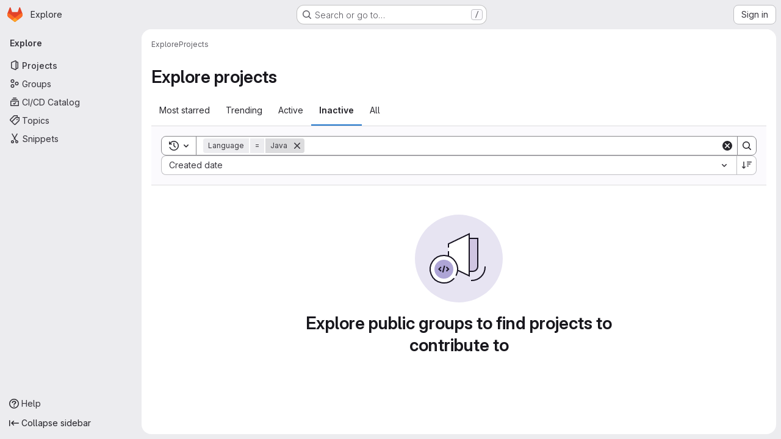

--- FILE ---
content_type: text/javascript; charset=utf-8
request_url: https://gitlab.finsa.it/assets/webpack/runtime.1f36aeed.bundle.js
body_size: 9108
content:
!function(e){function l(l){for(var c,t,f=l[0],o=l[1],s=l[2],b=l[3]||[],i=0,p=[];i<f.length;i++)t=f[i],Object.prototype.hasOwnProperty.call(h,t)&&h[t]&&p.push(h[t][0]),h[t]=0;for(c in o)Object.prototype.hasOwnProperty.call(o,c)&&(e[c]=o[c]);for(n&&n(l),r.push.apply(r,b);p.length;)p.shift()();return d.push.apply(d,s||[]),a()}function a(){for(var e,l=0;l<d.length;l++){for(var a=d[l],c=!0,o=1;o<a.length;o++){var s=a[o];0!==h[s]&&(c=!1)}c&&(d.splice(l--,1),e=f(f.s=a[0]))}return 0===d.length&&(r.forEach((function(e){if(void 0===h[e]){h[e]=null;var l=document.createElement("link");f.nc&&l.setAttribute("nonce",f.nc),l.rel="prefetch",l.as="script",l.href=t(e),document.head.appendChild(l)}})),r.length=0),e}var c={},h={runtime:0},d=[],r=[];function t(e){return f.p+""+({initInviteMembersModal:"initInviteMembersModal",gfm_json_table:"gfm_json_table",katex:"katex",IssuablePopoverBundle:"IssuablePopoverBundle","vendors-initGFMInput":"vendors-initGFMInput",initGFMInput:"initGFMInput",echarts:"echarts",glql:"glql",hello:"hello",initInviteMembersTrigger:"initInviteMembersTrigger",prosemirror:"prosemirror","vendors-content_editor-gfm_copy_extra":"vendors-content_editor-gfm_copy_extra","vendors-gfm_copy_extra-shortcutsBundle":"vendors-gfm_copy_extra-shortcutsBundle",gfm_copy_extra:"gfm_copy_extra",shortcutsBundle:"shortcutsBundle","vendors-indexed_db_persistent_storage":"vendors-indexed_db_persistent_storage",indexed_db_persistent_storage:"indexed_db_persistent_storage","vendors-openapi":"vendors-openapi",statusModalBundle:"statusModalBundle","vendors-global_search_modal":"vendors-global_search_modal",global_search_modal:"global_search_modal",organization_switcher:"organization_switcher","vendors-whatsNewApp":"vendors-whatsNewApp",whatsNewApp:"whatsNewApp","vendors-search_settings":"vendors-search_settings",search_settings:"search_settings","hl-abnf":"hl-abnf","hl-accesslog":"hl-accesslog","hl-actionscript":"hl-actionscript","hl-ada":"hl-ada","hl-angelscript":"hl-angelscript","hl-apache":"hl-apache","hl-applescript":"hl-applescript","hl-arcade":"hl-arcade","hl-arduino":"hl-arduino","hl-armasm":"hl-armasm","hl-asciidoc":"hl-asciidoc","hl-aspectj":"hl-aspectj","hl-autohotkey":"hl-autohotkey","hl-autoit":"hl-autoit","hl-avrasm":"hl-avrasm","hl-awk":"hl-awk","hl-axapta":"hl-axapta","hl-bash":"hl-bash","hl-basic":"hl-basic","hl-bnf":"hl-bnf","hl-brainfuck":"hl-brainfuck","hl-c":"hl-c","hl-cal":"hl-cal","hl-capnproto":"hl-capnproto","hl-ceylon":"hl-ceylon","hl-clean":"hl-clean","hl-clojure":"hl-clojure","hl-clojure-repl":"hl-clojure-repl","hl-cmake":"hl-cmake","hl-codeowners":"hl-codeowners","hl-coffeescript":"hl-coffeescript","hl-coq":"hl-coq","hl-cos":"hl-cos","hl-cpp":"hl-cpp","hl-crmsh":"hl-crmsh","hl-crystal":"hl-crystal","hl-csharp":"hl-csharp","hl-csp":"hl-csp","hl-css":"hl-css","hl-d":"hl-d","hl-dart":"hl-dart","hl-delphi":"hl-delphi","hl-diff":"hl-diff","hl-django":"hl-django","hl-dns":"hl-dns","hl-dockerfile":"hl-dockerfile","hl-dos":"hl-dos","hl-dsconfig":"hl-dsconfig","hl-dts":"hl-dts","hl-dust":"hl-dust","hl-ebnf":"hl-ebnf","hl-elixir":"hl-elixir","hl-elm":"hl-elm","hl-erb":"hl-erb","hl-erlang":"hl-erlang","hl-erlang-repl":"hl-erlang-repl","hl-excel":"hl-excel","hl-fix":"hl-fix","hl-flix":"hl-flix","hl-fortran":"hl-fortran","hl-fsharp":"hl-fsharp","hl-gams":"hl-gams","hl-gauss":"hl-gauss","hl-gcode":"hl-gcode","hl-gherkin":"hl-gherkin","hl-gleam":"hl-gleam","hl-glimmer":"hl-glimmer","hl-glsl":"hl-glsl","hl-go":"hl-go","hl-golo":"hl-golo","hl-gradle":"hl-gradle","hl-groovy":"hl-groovy","hl-haml":"hl-haml","hl-handlebars":"hl-handlebars","hl-haskell":"hl-haskell","hl-haxe":"hl-haxe","hl-hcl":"hl-hcl","hl-hsp":"hl-hsp","hl-http":"hl-http","hl-hy":"hl-hy","hl-inform7":"hl-inform7","hl-ini":"hl-ini","hl-irpf90":"hl-irpf90","hl-java":"hl-java","hl-javascript":"hl-javascript","hl-jboss-cli":"hl-jboss-cli","hl-json":"hl-json","hl-julia":"hl-julia","hl-julia-repl":"hl-julia-repl","hl-kotlin":"hl-kotlin","hl-lasso":"hl-lasso","hl-latex":"hl-latex","hl-ldif":"hl-ldif","hl-leaf":"hl-leaf","hl-less":"hl-less","hl-lisp":"hl-lisp","hl-livecodeserver":"hl-livecodeserver","hl-livescript":"hl-livescript","hl-llvm":"hl-llvm","hl-lsl":"hl-lsl","hl-lua":"hl-lua","hl-makefile":"hl-makefile","hl-markdown":"hl-markdown","hl-matlab":"hl-matlab","hl-mel":"hl-mel","hl-mercury":"hl-mercury","hl-mipsasm":"hl-mipsasm","hl-mizar":"hl-mizar","hl-mojolicious":"hl-mojolicious","hl-monkey":"hl-monkey","hl-moonscript":"hl-moonscript","hl-n1ql":"hl-n1ql","hl-nestedtext":"hl-nestedtext","hl-nginx":"hl-nginx","hl-nim":"hl-nim","hl-nix":"hl-nix","hl-node-repl":"hl-node-repl","hl-nsis":"hl-nsis","hl-objectivec":"hl-objectivec","hl-ocaml":"hl-ocaml","hl-openscad":"hl-openscad","hl-oxygene":"hl-oxygene","hl-parser3":"hl-parser3","hl-perl":"hl-perl","hl-pf":"hl-pf","hl-pgsql":"hl-pgsql","hl-php":"hl-php","hl-php-template":"hl-php-template","hl-plaintext":"hl-plaintext","hl-pony":"hl-pony","hl-powershell":"hl-powershell","hl-processing":"hl-processing","hl-profile":"hl-profile","hl-prolog":"hl-prolog","hl-properties":"hl-properties","hl-protobuf":"hl-protobuf","hl-puppet":"hl-puppet","hl-purebasic":"hl-purebasic","hl-python":"hl-python","hl-python-repl":"hl-python-repl","hl-q":"hl-q","hl-qml":"hl-qml","hl-r":"hl-r","hl-reasonml":"hl-reasonml","hl-rib":"hl-rib","hl-roboconf":"hl-roboconf","hl-routeros":"hl-routeros","hl-rsl":"hl-rsl","hl-ruby":"hl-ruby","hl-ruleslanguage":"hl-ruleslanguage","hl-rust":"hl-rust","hl-sas":"hl-sas","hl-scala":"hl-scala","hl-scheme":"hl-scheme","hl-scilab":"hl-scilab","hl-scss":"hl-scss","hl-shell":"hl-shell","hl-smali":"hl-smali","hl-smalltalk":"hl-smalltalk","hl-sml":"hl-sml","hl-sql":"hl-sql","hl-stan":"hl-stan","hl-stata":"hl-stata","hl-step21":"hl-step21","hl-stylus":"hl-stylus","hl-subunit":"hl-subunit","hl-svelte":"hl-svelte","hl-swift":"hl-swift","hl-taggerscript":"hl-taggerscript","hl-tap":"hl-tap","hl-tcl":"hl-tcl","hl-thrift":"hl-thrift","hl-tp":"hl-tp","hl-twig":"hl-twig","hl-typescript":"hl-typescript","hl-vala":"hl-vala","hl-vbnet":"hl-vbnet","hl-vbscript":"hl-vbscript","hl-vbscript-html":"hl-vbscript-html","hl-verilog":"hl-verilog","hl-veryl":"hl-veryl","hl-vhdl":"hl-vhdl","hl-vim":"hl-vim","hl-wasm":"hl-wasm","hl-wren":"hl-wren","hl-x86asm":"hl-x86asm","hl-xl":"hl-xl","hl-xml":"hl-xml","hl-xquery":"hl-xquery","hl-yaml":"hl-yaml","hl-zephir":"hl-zephir","vendors-hl-1c":"vendors-hl-1c","vendors-hl-gml":"vendors-hl-gml","vendors-hl-isbl":"vendors-hl-isbl","vendors-hl-mathematica":"vendors-hl-mathematica","vendors-hl-maxima":"vendors-hl-maxima","vendors-hl-sqf":"vendors-hl-sqf",IntegrationSectionAppleAppStore:"IntegrationSectionAppleAppStore",IntegrationSectionGooglePlay:"IntegrationSectionGooglePlay",integrationSectionConfiguration:"integrationSectionConfiguration",integrationSectionConnection:"integrationSectionConnection",integrationSectionJiraIssues:"integrationSectionJiraIssues",integrationSectionJiraTrigger:"integrationSectionJiraTrigger",integrationSectionTrigger:"integrationSectionTrigger",content_editor:"content_editor",harbor_registry_components:"harbor_registry_components",container_registry_components:"container_registry_components",uq_storage_namespace:"uq_storage_namespace",uq_import:"uq_import",bootstrapModal:"bootstrapModal",openapi_viewer:"openapi_viewer",notebook_viewer:"notebook_viewer",csv_viewer:"csv_viewer",sketch_viewer:"sketch_viewer",pdf_viewer:"pdf_viewer","vendors-stl_viewer":"vendors-stl_viewer",stl_viewer:"stl_viewer",monaco:"monaco","vendors-SourceEditor":"vendors-SourceEditor",SourceEditor:"SourceEditor",activitiesList:"activitiesList",userCallOut:"userCallOut","vendors-treeList":"vendors-treeList","commons-pages.projects.blob.show-pages.projects.tree.show-treeList":"commons-pages.projects.blob.show-pages.projects.tree.show-treeList",treeList:"treeList","vendors-uq_storage_project":"vendors-uq_storage_project",uq_storage_project:"uq_storage_project",integrationJiraAuthFields:"integrationJiraAuthFields",linked_pipelines_column:"linked_pipelines_column"}[e]||e)+"."+{26659838:"70f67b4e",30946721:"b68b5717","187ce792":"31486e17","9a1d23f6":"c8c5b00a",bdfd984f:"051030da",d17afc82:"eecf471e",initInviteMembersModal:"af204842","3a7e5ed7":"ce54fbf1","77a00e0c":"747f128c",e440161e:"b8af2684","736e58c3":"4244cf2d","86ea67d4":"86922b62",c3eb4da3:"18302fda","814f5a10":"7fb43885","33ef999c":"c046bab7",gfm_json_table:"ff89d956","83c2c641":"85bf980b",katex:"cc749dcd",IssuablePopoverBundle:"f9d09b87",ad3469f4:"4bd87888","vendors-initGFMInput":"e31b44bd","7f6747d0":"d0113ab0",initGFMInput:"59112ce3",cc485a05:"0767f7ec",echarts:"8305b3c6","3c9c3d7b":"ad14250d",aca5cf47:"9f7d2c16",glql:"9023d298",hello:"df204cbc",initInviteMembersTrigger:"662883f9",prosemirror:"1da0b164","36df1bb1":"ce610158","vendors-content_editor-gfm_copy_extra":"17b5e7c5","vendors-gfm_copy_extra-shortcutsBundle":"b9ce9a57",gfm_copy_extra:"5dc3100e",shortcutsBundle:"57511c9b","vendors-indexed_db_persistent_storage":"6ad7b62e",indexed_db_persistent_storage:"92fc3ae2","11bd8e1d":"39b8ed21","20df9200":"35b55b5c","2402d79b":"4be2d4c4","2ef913fd":"1b26f23c","54102c2e":"d8de7dca","8ea192f8":"7dc56189",e7eb59d9:"4936da30",be5bc4b7:"81a69a14",dac76359:"65857291","8a1372db":"9f3f9f82","0cd4c666":"2b8d2d54","2a9eb9ad":"2228a3c7",c539f40b:"d2f6c494",e5c9767b:"ba0e705c","96da33ce":"7ef0cc2b","80502f68":"8a1ad565","884b0ba2":"969c03a3","87a9a392":"d0ac4e82",a8ce8fc3:"b1671637","6ba03d48":"c324026d","7153653f":"605ffb8c",dedf586b:"beb79625","8d58b4c2":"634c1ce9","94f512fb":"74207266",b86d2bd8:"a6ad93ef",c5ae9c48:"66cff855",f2dec487:"834f710e","vendors-openapi":"f0ad11b5","89649ee2":"46a6225b",statusModalBundle:"780ac41e",d4d0482f:"61b031c1","vendors-global_search_modal":"99a9300e",global_search_modal:"bc180fa4",organization_switcher:"ff819f6e",ba7a6486:"6a8e50dd","vendors-whatsNewApp":"487fb41c",whatsNewApp:"3fb85ec2","0f9ea0c3":"5738640e","2b5e4ff1":"d0c60963","7e48bf8e":"4700a729","02420f13":"185e6136","10f51f07":"91a5cbf9","1173d5ab":"9b2d7fff","14899c3b":"158ae278","198e5e7f":"f9ca33f9","2684cb98":"a45997e8","34e97d2c":"f118c789","65a38269":"2d99a094","7a62f419":"90c27251","9bf47adb":"5fa75899",b554823d:"d0dba2f9",f3eecb53:"950f2bd1","390f5c2a":"64568b83","49e4f8cd":"2227020f","5481e6cd":"a3b3fbca","7942269f":"effc52c4","7eff9f74":"b9f75b46",aa6a44a7:"d6b62524",b3dd8a44:"a87eac81",b3e94bcf:"fc1443f8",b3f92bd3:"5726146e",b5c7430f:"3f77bcc4",b7ea27c7:"5c7e5590",b8cdb24c:"3e442f9a",fa70a790:"5f652901","vendors-search_settings":"cbe06228",search_settings:"fece69c4",d009e65f:"9c6aad12","hl-abnf":"c443bbcf","hl-accesslog":"7747132f","hl-actionscript":"cec99f0a","hl-ada":"f8f71dfd","hl-angelscript":"bcdde575","hl-apache":"de264074","hl-applescript":"f118fac1","hl-arcade":"8638e084","hl-arduino":"23878d4a","hl-armasm":"23361e19","hl-asciidoc":"273e3bdc","hl-aspectj":"1711c6da","hl-autohotkey":"956c93bf","hl-autoit":"45226f8c","hl-avrasm":"9e8f2a4b","hl-awk":"81596dc8","hl-axapta":"3fadb7c4","hl-bash":"d5c49110","hl-basic":"dfe91189","hl-bnf":"f796e364","hl-brainfuck":"da8e9056","hl-c":"a493d9e0","hl-cal":"0a8d55d9","hl-capnproto":"33e7dbff","hl-ceylon":"2cbbfc10","hl-clean":"b423f9f8","hl-clojure":"cc590072","hl-clojure-repl":"a672f407","hl-cmake":"de311603","hl-codeowners":"1856ac7a","hl-coffeescript":"3ea101b2","hl-coq":"f7a53c44","hl-cos":"41cde4fa","hl-cpp":"c7bc3463","hl-crmsh":"540e557b","hl-crystal":"232262d9","hl-csharp":"44d9ea68","hl-csp":"651ef292","hl-css":"9e0b37e8","hl-d":"0dab9495","hl-dart":"9860c431","hl-delphi":"a2ada97f","hl-diff":"e2ec12f2","hl-django":"86b8b3f5","hl-dns":"4e8b378e","hl-dockerfile":"b64cdcb2","hl-dos":"3daf2363","hl-dsconfig":"59427a81","hl-dts":"989de25e","hl-dust":"d20985bd","hl-ebnf":"5ae2f145","hl-elixir":"8f64e6bf","hl-elm":"02bce240","hl-erb":"d084cb3e","hl-erlang":"ae02f601","hl-erlang-repl":"76e6d485","hl-excel":"ea79c241","hl-fix":"711d4936","hl-flix":"ea8ab69b","hl-fortran":"923a1f86","hl-fsharp":"898fb084","hl-gams":"b839e1f2","hl-gauss":"1c32c040","hl-gcode":"79d1ea15","hl-gherkin":"003c4250","hl-gleam":"f4cd2c23","hl-glimmer":"2f4d8248","hl-glsl":"348f806e","hl-go":"62b4bd8b","hl-golo":"4b2ff78f","hl-gradle":"aa5d52f0","hl-groovy":"0ed5414c","hl-haml":"6a0fef47","hl-handlebars":"a3f305cb","hl-haskell":"6c845c65","hl-haxe":"449d4047","hl-hcl":"6627eb95","hl-hsp":"61c077d1","hl-http":"2397333d","hl-hy":"562dbe06","hl-inform7":"0c1d418f","hl-ini":"484eab4f","hl-irpf90":"4737c151","hl-java":"9233eca8","hl-javascript":"544b3cce","hl-jboss-cli":"23f47c37","hl-json":"844556fd","hl-julia":"4db3dc6c","hl-julia-repl":"83667155","hl-kotlin":"106ae1ff","hl-lasso":"043cf978","hl-latex":"7c5720c2","hl-ldif":"11dc7f7e","hl-leaf":"63c5067d","hl-less":"ff1bac70","hl-lisp":"45e9e3f3","hl-livecodeserver":"61a72b6a","hl-livescript":"eca8a1a9","hl-llvm":"924f72c7","hl-lsl":"b0a23de0","hl-lua":"c8999026","hl-makefile":"c0a7bf8a","hl-markdown":"382a0c92","hl-matlab":"a16d3fd6","hl-mel":"261836f0","hl-mercury":"81259df3","hl-mipsasm":"a385ea1a","hl-mizar":"9e785866","hl-mojolicious":"6c15b32c","hl-monkey":"9b068e55","hl-moonscript":"28e8b36c","hl-n1ql":"d2516cc2","hl-nestedtext":"da5660d1","hl-nginx":"15426f17","hl-nim":"0d01d4a3","hl-nix":"55701ebc","hl-node-repl":"459dee94","hl-nsis":"c9f7c4b6","hl-objectivec":"86d18f7a","hl-ocaml":"445bbc3e","hl-openscad":"fe49496f","hl-oxygene":"f8d6db9d","hl-parser3":"eb2f2639","hl-perl":"0d1789da","hl-pf":"78982d98","hl-pgsql":"909ace9d","hl-php":"efa9ee35","hl-php-template":"621e1541","hl-plaintext":"2c8c849a","hl-pony":"e8f5df8c","hl-powershell":"49b22db8","hl-processing":"164078aa","hl-profile":"e2f99679","hl-prolog":"c6de0875","hl-properties":"207ea07f","hl-protobuf":"496ce486","hl-puppet":"bab0e155","hl-purebasic":"450ff30f","hl-python":"c0e6917c","hl-python-repl":"ac9aed37","hl-q":"74af01c9","hl-qml":"798a5cf6","hl-r":"4674ed6b","hl-reasonml":"04d467f7","hl-rib":"5f7c626b","hl-roboconf":"0a91ee3d","hl-routeros":"281854d1","hl-rsl":"771adf59","hl-ruby":"675cceb6","hl-ruleslanguage":"d6456dba","hl-rust":"63776894","hl-sas":"4aaa7c77","hl-scala":"541e7018","hl-scheme":"aae3772b","hl-scilab":"46f3dcbc","hl-scss":"896cc5d3","hl-shell":"aa3ed802","hl-smali":"37e23f20","hl-smalltalk":"eb0a911b","hl-sml":"8d4d8ba6","hl-sql":"8deec0ef","hl-stan":"23184fed","hl-stata":"8374221f","hl-step21":"af03bf55","hl-stylus":"9d14ed0a","hl-subunit":"e1206688","hl-svelte":"04f9ca4a","hl-swift":"96ceef6c","hl-taggerscript":"75d0386c","hl-tap":"b720e25d","hl-tcl":"4eb83ec8","hl-thrift":"7911c5e2","hl-tp":"2722e000","hl-twig":"67e843c8","hl-typescript":"01732b1c","hl-vala":"02bcfec4","hl-vbnet":"fca84ac2","hl-vbscript":"1770b5ba","hl-vbscript-html":"6482cbc3","hl-verilog":"537e5e89","hl-veryl":"8411ffad","hl-vhdl":"12fec559","hl-vim":"ef4aa204","hl-wasm":"66eaa729","hl-wren":"d7152fb5","hl-x86asm":"797b82a7","hl-xl":"824015f6","hl-xml":"b2f0e3a2","hl-xquery":"11252dac","hl-yaml":"0b37a85f","hl-zephir":"ada10db5","vendors-hl-1c":"300b1690","vendors-hl-gml":"661e8f9c","vendors-hl-isbl":"49a37a0f","vendors-hl-mathematica":"c84515bc","vendors-hl-maxima":"6206af5b","vendors-hl-sqf":"f1248b5b",IntegrationSectionAppleAppStore:"ba96020f",IntegrationSectionGooglePlay:"0a5e2dab",integrationSectionConfiguration:"31a4520d",integrationSectionConnection:"077e3ffe",integrationSectionJiraIssues:"554fdce1",integrationSectionJiraTrigger:"b3ca899d",integrationSectionTrigger:"69907838",content_editor:"e37676b7",c475096c:"bb901642","06771710":"a53ce3ea","0ada3778":"16167467","322e2593":"89a87219","0f2478eb":"998d5abe","62ac525f":"76e05b63","69a9e241":"c24fb60e","98cbbbac":"eb997841",e3410b23:"ddb7f91a","9d634cc0":"fee6fc95",fcb765ee:"b787ab03","98e135e2":"abd67abb","3ee932a8":"7c08afaa","98292fa1":"aae00804","64f15da1":"6c47a679",harbor_registry_components:"ed9bef45","0e44004d":"848bcf76","12f44d31":"a732fe1f","256a7ee5":"70db3b25","5e7b01b9":"8fd5d041",a54b2154:"7626b0b0",e8707e78:"0e4440d0","0075f875":"a3ebc86b","2e68d397":"376b03f0","30ea75a9":"62d4f916","327c3d90":"9df9952b","131052d0":"37390c31","8921a2eb":"747960e8",c5da9895:"7be6f7db","446c6d5c":"6160ce4a","534a07b6":"cd6d8514","5db2f201":"b5735139","946dee27":"26be0539",cfe08725:"26c2b166","79fb2790":"84e594b7","5c6b954d":"32fbdea9","7acf0c13":"5bb8f2d9","8654dc79":"42446932",db7b5241:"a24b9ebe",fabd0067:"36237ca1",d50df462:"e3ebbbf0",e6dee43c:"1e0cf910",container_registry_components:"57555473",uq_storage_namespace:"3a48c457",uq_import:"33979233",ca3cfd60:"a4e33c7f","8b7dfc09":"7d58b144",bootstrapModal:"88e7769d","2b75fd92":"afa9739c",openapi_viewer:"57a315ee",notebook_viewer:"f9ea00d7",csv_viewer:"70f0753c","1da4db1e":"8f5a7c41",sketch_viewer:"144706b2",pdf_viewer:"2c1f2944","vendors-stl_viewer":"500d4b08",stl_viewer:"8f4dc6cc",monaco:"2f50fc5f",f98ba92d:"3e2f52d5","17aa5bdc":"f9f75563","28f13a83":"40056862","6b7cf21a":"f8ab82f6","3129ef8f":"97c17016","4a3dfe20":"d52a1dd4","4e74087c":"d1345d3f","4ede1fe3":"624b3d93","598bd7a3":"ae4f5c77","59aecf48":"d73bb402","7bd3f79c":"0918c184","4e13a0cb":"f4abaf0c","7ad40e37":"d260f0e5","85c5b90e":"a5ff3077",a662b1db:"e8ebe6a7","40727ae1":"21e7be79",b6bac29f:"52433cf9",bbbb1528:"acf8ef22",ce78d168:"67913fc0","0f148229":"12ef05e9","19acffa0":"26030cdb","1aebc1fe":"8a10c47d","1b67d378":"d0e466b3","1d5ed03b":"b9d8b5c9","2205153c":"f2de9f4b","380e54b0":"a410813e","3a4ccffb":"f71565bf","3e168cf4":"770283c5","408ff9ea":"770136d6","44f7bf61":"d6af16e6","53677c75":"17eef5a2","57eb7530":"0a63bac5","591a5393":"78d354f1","599b4643":"b23ae2ff","5a0414d9":"900e36b8","5ada6f7d":"0dfd106a","5ba4bce9":"ce0dc44a","5d2c46a1":"78466a48","5de5fe2f":"5859d799","6048006a":"1af3d5ca","60d56dd2":"4787817c","6c3bfbd9":"4ddc2e79","6d371fad":"6e688c30","73afb1ac":"9f686a28","7b500cb8":"30641e2b","7b5ca621":"de16a6d2","7c92780a":"97a859e8","7c9def86":"a2d5f916","7cbbb7d6":"01c76eda","834e030b":"d765c006","84bb879a":"021d8079","858da367":"950fcab2","85df0ca2":"88e3991b","8c5ec16c":"63606a8c","8eafb91c":"6457d34f","90e5f3ec":"a118da6e","92aae2e9":"1f428d03","98ac488d":"0cd95411","98f5b8d3":"3de0cf6b","9930ac3a":"4a532f60",a15d9f15:"1ee000f8",a1ae222c:"4d55c1cc",a1ebccf8:"ca0656db",a250f41f:"6f2fdabc",a4650c1a:"639b36a2",a543074c:"8b371c68",a5df752b:"79b29b4a",a61155c6:"4e68f649",a85790fc:"a1f5ff13",ae000bfa:"b9ff8a7c",aed62c1f:"b1029ce3",b1221dba:"6b0fdf5e",b5a42a0d:"862c1947",b9f6125f:"bc5bfce0",bbb636b8:"e084bf09",bc62143f:"bdc4177f",c3ce5953:"c377c503",c4d04f11:"58b02d2b",cb5efdb8:"2f95ec95",d11393d9:"f92ae139",d1a0afc1:"beb1a363",d1ee3c8e:"71380d1b",d214688a:"97b6f5f3",d3b72bee:"5e171939",d5eaefc3:"3a0c2125",d7ad94f8:"5c9705f3",da566c94:"bc034355",dc7ba6c0:"7bee6b70",def2b392:"3fc5ba1e",df2d8946:"655889c0",e8e2b694:"465f8601",ebb15997:"389f75eb",ed01f065:"df3e46ed",ee6d82e4:"615c5a8a",f0e02e43:"c3578e57",fc8ab1d5:"455e7e6c",fde49a33:"088b6035","46a85d5d":"947236af","2876126e":"3cd64ea2",e2a9b971:"9431c466",b6207eed:"89e70b2d",f8543e54:"ef1602e9","30d832e4":"ff8d3d6f",d4f97409:"d60210ab","14ee4f05":"74a50fb3","137bdad5":"1492dd95","1e603e4b":"127e1ce1","36d45c3b":"71bfd5c1",ca242944:"8a8fa80c","2ebecb9e":"4ebacfcb",da56c22f:"623f57cf","3aec3684":"f56f577f",e22a1f82:"08dab90b","vendors-SourceEditor":"6139f8ad",SourceEditor:"226aa988","373b6714":"a9d230c4","94efb7dd":"4fee452e",cacdbed1:"4d8b78b4","588a1c7b":"fdced6c8","591e2f53":"c7d08f8d","493ba942":"c4599422",cb024f01:"43c9ac9e","19813f98":"b055a536","1f5b0d56":"b6d36c27","9da34f7a":"d5194e4d",bff91bbe:"6b4e9f30",eaea997b:"2101eaeb",e0a7916a:"1acd315a","06f95171":"96b8e77b","3ea98960":"dd3d20c7",d28b85e6:"ac7061a0","7b436b1f":"0ef403a6","1ed10e4e":"d91de55b","2731a399":"5e35b967",b2edd241:"5348e915",e3dec1d7:"7caadc69","1430fea6":"f23940e1","23acc74a":"ae508da0","75bf2059":"5b213926","7d7386af":"6cd330a0","8d266561":"73304a5f",af7567e0:"ed70aec0",bb29a6ea:"c9419e13",d809b58b:"fc00b137",a3e18199:"2d7767db","7bb69614":"5cf4826b","984fa3af":"1acbd271",d5da7f17:"65597108",e6111ae8:"7ae7b3e0","552dbd5c":"f9fc5c6a","2fda0cdf":"2d543caf","5b954a6b":"dd88ab1b",activitiesList:"f4967f73",userCallOut:"f891eda2","vendors-treeList":"a923a1c0","commons-pages.projects.blob.show-pages.projects.tree.show-treeList":"6d405eff",treeList:"7f7f8255","vendors-uq_storage_project":"92794559",uq_storage_project:"c558056b","67975f66":"f499573e","0ec9d8d0":"0d04ed8e",integrationJiraAuthFields:"2197d180",cf459727:"cecdc6eb","9713751d":"c3fcf823","19ddb31d":"32ffba39","2e2465ba":"31110d62",aaadfdda:"8571b412","41a87789":"2200ef4d","755604cf":"8f55387f",linked_pipelines_column:"7f57e010"}[e]+".chunk.js"}function f(l){if(c[l])return c[l].exports;var a=c[l]={i:l,l:!1,exports:{}};return e[l].call(a.exports,a,a.exports,f),a.l=!0,a.exports}f.e=function(e){var l=[],a=h[e];if(0!==a)if(a)l.push(a[2]);else{var c=new Promise((function(l,c){a=h[e]=[l,c]}));l.push(a[2]=c);var d,r=document.createElement("script");r.charset="utf-8",r.timeout=120,f.nc&&r.setAttribute("nonce",f.nc),r.src=t(e);var o=new Error;d=function(l){r.onerror=r.onload=null,clearTimeout(s);var a=h[e];if(0!==a){if(a){var c=l&&("load"===l.type?"missing":l.type),d=l&&l.target&&l.target.src;o.message="Loading chunk "+e+" failed.\n("+c+": "+d+")",o.name="ChunkLoadError",o.type=c,o.request=d,a[1](o)}h[e]=void 0}};var s=setTimeout((function(){d({type:"timeout",target:r})}),12e4);r.onerror=r.onload=d,document.head.appendChild(r)}return Promise.all(l)},f.m=e,f.c=c,f.d=function(e,l,a){f.o(e,l)||Object.defineProperty(e,l,{enumerable:!0,get:a})},f.r=function(e){"undefined"!=typeof Symbol&&Symbol.toStringTag&&Object.defineProperty(e,Symbol.toStringTag,{value:"Module"}),Object.defineProperty(e,"__esModule",{value:!0})},f.t=function(e,l){if(1&l&&(e=f(e)),8&l)return e;if(4&l&&"object"==typeof e&&e&&e.__esModule)return e;var a=Object.create(null);if(f.r(a),Object.defineProperty(a,"default",{enumerable:!0,value:e}),2&l&&"string"!=typeof e)for(var c in e)f.d(a,c,function(l){return e[l]}.bind(null,c));return a},f.n=function(e){var l=e&&e.__esModule?function(){return e.default}:function(){return e};return f.d(l,"a",l),l},f.o=function(e,l){return Object.prototype.hasOwnProperty.call(e,l)},f.p="/assets/webpack/",f.oe=function(e){throw console.error(e),e};var o=this.webpackJsonp=this.webpackJsonp||[],s=o.push.bind(o);o.push=l,o=o.slice();for(var b=0;b<o.length;b++)l(o[b]);var n=s;a()}([]);
//# sourceMappingURL=runtime.1f36aeed.bundle.js.map